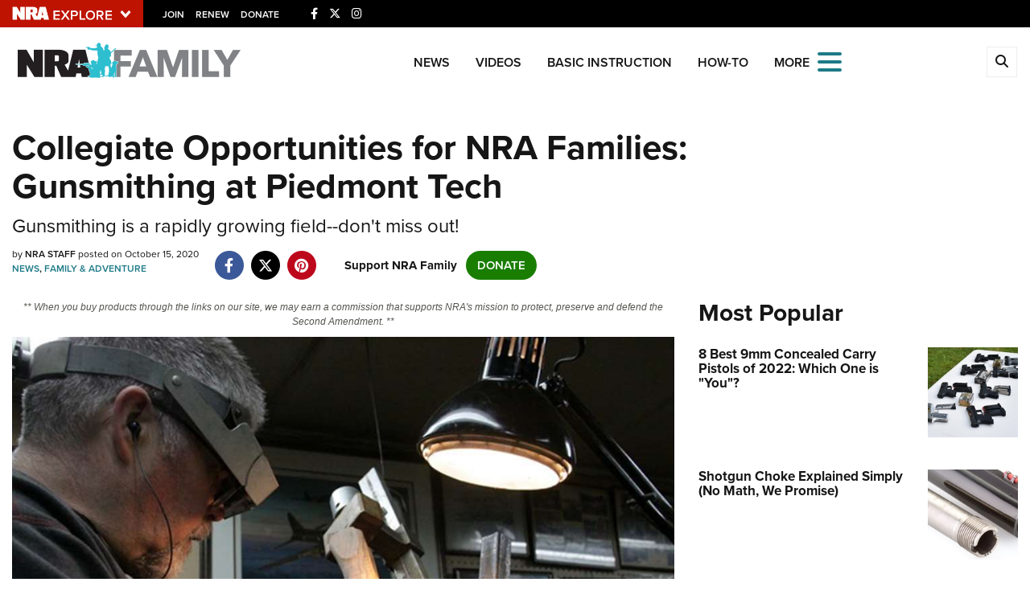

--- FILE ---
content_type: text/html; charset=utf-8
request_url: https://www.google.com/recaptcha/api2/aframe
body_size: 184
content:
<!DOCTYPE HTML><html><head><meta http-equiv="content-type" content="text/html; charset=UTF-8"></head><body><script nonce="Nn8VgJA1w2YGIIAlGxCRSQ">/** Anti-fraud and anti-abuse applications only. See google.com/recaptcha */ try{var clients={'sodar':'https://pagead2.googlesyndication.com/pagead/sodar?'};window.addEventListener("message",function(a){try{if(a.source===window.parent){var b=JSON.parse(a.data);var c=clients[b['id']];if(c){var d=document.createElement('img');d.src=c+b['params']+'&rc='+(localStorage.getItem("rc::a")?sessionStorage.getItem("rc::b"):"");window.document.body.appendChild(d);sessionStorage.setItem("rc::e",parseInt(sessionStorage.getItem("rc::e")||0)+1);localStorage.setItem("rc::h",'1768616029334');}}}catch(b){}});window.parent.postMessage("_grecaptcha_ready", "*");}catch(b){}</script></body></html>

--- FILE ---
content_type: text/plain
request_url: https://www.google-analytics.com/j/collect?v=1&_v=j102&a=1789387903&t=pageview&_s=1&dl=https%3A%2F%2Fwww.nrafamily.org%2Fcontent%2Fcollegiate-opportunities-for-nra-families-gunsmithing-at-piedmont-tech%2F&ul=en-us%40posix&dt=Collegiate%20Opportunities%20for%20NRA%20Families%3A%20Gunsmithing%20at%20Piedmont%20Tech%20%7C%20NRA%20Family&sr=1280x720&vp=1280x720&_u=YGDAiEABBAAAAGAAI~&jid=1609778945&gjid=263266318&cid=213627371.1768616026&tid=UA-65186417-2&_gid=1504293506.1768616027&_slc=1&gtm=45He61e1n81TFTGJZ4v812954105za200zd812954105&cd1=false&cd2=1768616025873.mjok9bne&cd3=2026-01-17T02%3A13%3A45.873%2B00%3A00&gcd=13l3l3l3l1l1&dma=0&tag_exp=102015666~103116026~103200004~104527907~104528500~104684208~104684211~105391253~115938465~115938469~115985660~117041588&z=272510762
body_size: -833
content:
2,cG-JFD68G93SY